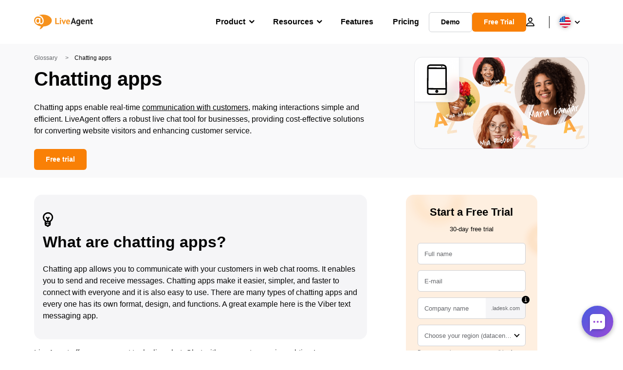

--- FILE ---
content_type: image/svg+xml
request_url: https://www.liveagent.com/wp/urlslab-download/5fc6a588027e68ab822f4d72eb3a3820/Chatting-apps.svg
body_size: 3466
content:
<?xml version="1.0" encoding="UTF-8"?> <svg xmlns="http://www.w3.org/2000/svg" data-name="Layer 1" viewBox="0 0 250 250"><path d="M56.21 204.36q26.28.25 52.57.41l58.37.42q13.75.1 27.51.23a6 6 0 000-12q-26.28-.25-52.57-.41l-58.37-.42q-13.75-.1-27.51-.23a6 6 0 000 12zM55.5 38.13c17.4-.3 34.82-.17 52.23-.05 19.35.12 38.7.32 58.05.34 9.14 0 18.28 0 27.42-.16 3.14 0 6.15-2.72 6-6a6.09 6.09 0 00-6-6c-17.41.3-34.82.17-52.23 0-19.35-.12-38.7-.32-58-.34-9.14 0-18.28 0-27.42.16-3.14.05-6.15 2.72-6 6a6.08 6.08 0 006 6z"></path><path d="M89.76 1A156.35 156.35 0 0073.13.86c-5.67.36-11.31 1.22-16.48 3.69a19.23 19.23 0 00-10.31 13.36c-1.46 6.61-1 13.65-1 20.37q-.29 42.82-.55 85.66l-.55 85.4-.07 10.49a76.9 76.9 0 00.25 9.6 21.88 21.88 0 003.38 10.17 18.83 18.83 0 007.41 6.33c5.35 2.48 11.21 3 17 3.08 7.13.12 14.26.17 21.4.2 14.26.06 28.52 0 42.79 0q10.68 0 21.36.06c6.14 0 12.28.11 18.42-.21 5.14-.26 10.51-.66 15.43-2.27 4.11-1.35 8-3.5 10.13-7.38a30.31 30.31 0 003.26-10.48 114.89 114.89 0 001.17-14.11c.24-8.6-.14-17.19-.32-25.79-.26-12.64-.2-25.3-.3-37.94q-.28-38.45-.59-76.88c-.1-13.54-.07-27.08-.31-40.62-.09-5.45-.67-10.76-3.11-15.71a28.79 28.79 0 00-12.15-12.49C178.33-.3 165.05.87 153 .89L110.68 1H89.76a6.08 6.08 0 00-6 6 6.11 6.11 0 006 6l41.84-.07h20.43c6.18 0 12.41-.2 18.59.13 1.26.07 2.52.17 3.77.31a4.65 4.65 0 00.75.08l-.85-.11.74.11c.74.11 1.47.24 2.2.39a33.69 33.69 0 013.55.93c.57.18 1.13.4 1.7.6s.35.44-.44-.19a7.34 7.34 0 001.13.54 24.9 24.9 0 013 1.85c.67.46-1.15-1-.23-.17l.68.59c.5.47 1 1 1.44 1.46.21.24 1 1.45 1.26 1.48l-.48-.63.42.57.4.57a24.89 24.89 0 011.75 3.1c.51 1.06-.51-1.41-.14-.3.06.19.14.38.2.57.16.48.31 1 .43 1.45s.24 1 .33 1.49c.06.3.08.63.16.92l-.13-1c0 .21 0 .42.08.64.27 2.58.28 5.18.3 7.77l.14 20q.28 37.75.58 75.51c.18 22.64.19 45.28.72 67.9.21 8.74.39 17.58-.68 26.26-.19 1.5.21-1.46 0 0-.07.44-.13.88-.21 1.31-.15.86-.32 1.72-.52 2.57s-.38 1.47-.61 2.19c-.11.34-.22.67-.35 1-.51 1.37.66-1.35.11-.25-.27.53-.55 1-.87 1.55-.61 1 1.14-1.23.35-.46l-.63.63c-.53.55 1.38-.93.57-.45-.13.07-.25.17-.38.25-.33.21-.67.4-1 .59-.5.25-1.9.75.08 0-.49.18-1 .38-1.49.54a62.73 62.73 0 01-6.22 1.38c.06 0 1.59-.2.58-.08l-1 .12-1.79.17c-1.32.12-2.65.2-4 .27-6.07.3-12.15.24-18.22.2-13.84-.09-27.68-.06-41.51-.05s-27.7 0-41.55-.18c-2.7 0-5.39-.05-8.07-.3l-.91-.1c-1.27-.12 1.18.19.34 0-.59-.1-1.19-.19-1.77-.31a26.59 26.59 0 01-3.54-1c-1.19-.42 1.29.63.17.06l-.6-.31c-.5-.27-1-.58-1.44-.88-1-.66 1 .95.15.11l-.49-.46c-.25-.24-.47-.5-.71-.74-.81-.86.74 1.22.06.06a13.61 13.61 0 00-1-1.76l.29.7-.27-.76a17.3 17.3 0 01-.23-.77c-.18-.65-.3-1.31-.42-2-.26-1.41.09 1.41 0 0 0-.42-.07-.83-.1-1.24-.19-3.17-.07-6.37-.05-9.54l.07-10.49.13-20.48.27-41.7q.27-41.58.53-83.16l.14-21 .06-10.24v-4.52c0-.69 0-1.38.08-2.07 0-.45-.11-1.94.2-2.27l-.11.78c0-.27.09-.54.14-.81s.1-.53.16-.8q.23-1 .54-2l.14-.38c.23-.61.18-.5-.15.32a4.93 4.93 0 00.35-.73c.19-.36.4-.71.62-1.05s.87-.91-.31.34c.31-.33.58-.68.9-1s1.69-1.22 0-.13a24.07 24.07 0 012.68-1.61c.17-.08.37-.15.54-.25-1.56.86-.79.33-.31.15s1-.35 1.48-.5a33 33 0 013.7-.76c.57-.11 1.14-.19 1.71-.29s1 0-.54.07c.35 0 .72-.08 1.07-.12 1.29-.14 2.59-.23 3.88-.3 5.23-.26 10.47-.06 15.69.18a6 6 0 006-6 6.12 6.12 0 00-6-6z"></path><path d="M161.51 20.25a2.13 2.13 0 01.26.44l-.31-.72a2.16 2.16 0 01.16.55l-.11-.8a2.08 2.08 0 010 .61l.11-.8a2.19 2.19 0 01-.14.5l.3-.72v.05l2.59-1.49h-.22l.8.11a2.13 2.13 0 01-.51-.14l.71.3a2.68 2.68 0 01-.49-.28l.61.47a2.19 2.19 0 01-.34-.34l.47.61a1.48 1.48 0 01-.21-.37l.3.72a1.58 1.58 0 01-.11-.37l.11.8a1.29 1.29 0 010-.34l-.11.8a1.48 1.48 0 01.1-.36l-.31.71a1.65 1.65 0 01.22-.36l-.47.61a2.23 2.23 0 01.26-.27l-.6.47a2 2 0 01.31-.19l-.71.31a1.11 1.11 0 01.31-.09l-.8.11a.88.88 0 01.28 0l-.79-.11a.86.86 0 01.25.07l-.72-.31a1.18 1.18 0 01.19.11l-.61-.47a1.37 1.37 0 01.17.17l-.47-.6a1 1 0 01.16.26l-.31-.71a1 1 0 01.09.33l-.1-.8a2 2 0 010 .35l.1-.8a1 1 0 01-.08.29l.31-.72a1.32 1.32 0 01-.12.2l.47-.6-.13.12.61-.47a1.08 1.08 0 01-.18.11l.72-.3-.18.05.8-.11H164l.8.11-.16-.05.72.31-.2-.11.61.46a.77.77 0 01-.18-.18l.41.62a1.35 1.35 0 01-.15-.26l.3.72a1.09 1.09 0 01-.08-.31l.1.8a1.61 1.61 0 010-.22l-.1.79a.47.47 0 010-.17l-.3.71a.57.57 0 01.08-.13l-.47.61.09-.1-.6.47.15-.09-.72.31h.14l-.79.11a1 1 0 01.24 0l-.79-.11a1.09 1.09 0 01.24.07l-.72-.31a1.61 1.61 0 01.38.11l-.61-.47a1.25 1.25 0 01.23.23l-.46-.6a1.56 1.56 0 01.16.28l-.3-.72a1.29 1.29 0 01.08.28l-.11-.8a1 1 0 010 .24l.11-.79a1.46 1.46 0 010 .2l.3-.72a.72.72 0 01-.12.21l.47-.61a.8.8 0 01-.13.13l.61-.47a1.13 1.13 0 01-.21.12l.72-.3a1.05 1.05 0 01-.24.06l.8-.11a1 1 0 01-.34 0l.8.11-.33-.09.72.3a.92.92 0 01-.27-.16l.61.47a.91.91 0 01-.17-.17l.47.61a1 1 0 01-.1-.18l.3.72a.73.73 0 010-.2l.1.79v-.18l-.1.8a.46.46 0 010-.2l-.31.72a1.08 1.08 0 01.11-.18l-.47.61a1.21 1.21 0 01.16-.16l-.61.47a1 1 0 01.26-.15l-.72.3a1.78 1.78 0 01.33-.09l-.8.11a1 1 0 01.3 0l-.8-.1a1 1 0 01.25.06l-.72-.3.18.1-.61-.47a.93.93 0 01.14.14l-.47-.61.08.13-.31-.71-.1-.79a1.28 1.28 0 010 .19l.11-.8a.83.83 0 010 .15l.3-.72a.56.56 0 01-.09.17l.47-.61-.17.17.5-.41a.82.82 0 01-.2.12l.71-.3-.18.05.8-.11H164l.8.11-.19-.05.72.3a.41.41 0 01-.11-.07l.6.47a.57.57 0 01-.11-.11l.47.6a1 1 0 01-.1-.17l.3.72a1.33 1.33 0 01-.05-.19l.11.79a.89.89 0 010-.23l-.11.8a1 1 0 01.06-.23l-.3.72a.64.64 0 01.08-.14l-.47.61a.68.68 0 01.12-.12l-.61.47h.08a2.36 2.36 0 00.85-.78 2.27 2.27 0 00.53-1 2.3 2.3 0 00.06-1.19 2.28 2.28 0 00-.36-1.12 3.05 3.05 0 00-1.79-1.38l-.8-.11a3.12 3.12 0 00-1.52.41.1.1 0 01-.05 0 6 6 0 00-.64.49l-.1.1a3.65 3.65 0 00-.88 1.51v.14a6.94 6.94 0 00-.12.9v.13c0 .15.05.35.06.45s0 .32.07.47a3.43 3.43 0 00.19.48 3.57 3.57 0 00.2.46 3.21 3.21 0 00.93 1 3.28 3.28 0 001.23.64 3.78 3.78 0 001.86 0 3.63 3.63 0 001.82-1.06 3.34 3.34 0 00.27-.35 2.87 2.87 0 00.27-.35 6 6 0 00.37-.84v-.14a6 6 0 00.11-.84v-.09a3.4 3.4 0 00-1.11-2.49 4.89 4.89 0 00-.68-.52.31.31 0 00-.1-.05 6 6 0 00-.79-.33h-.15a4.27 4.27 0 00-2 0 4.88 4.88 0 00-.92.36 1.09 1.09 0 00-.23.14 3.86 3.86 0 00-1.35 1.4 6.88 6.88 0 00-.32.74.14.14 0 010 .06v.11c0 .22-.09.61-.11.83v.12a6.13 6.13 0 00.11.86v.12a.14.14 0 010 .06 6.88 6.88 0 00.32.74 3.66 3.66 0 00.59.81 4.88 4.88 0 00.75.61 1.58 1.58 0 00.24.15 4.58 4.58 0 002 .52 4.72 4.72 0 002.18-.59 3.77 3.77 0 001.23-1.22 3.73 3.73 0 00.58-2 4.14 4.14 0 00-.54-2 .64.64 0 00-.08-.14 7.25 7.25 0 00-.54-.7 2.74 2.74 0 00-.51-.44 3.54 3.54 0 00-1.54-.76 6.71 6.71 0 00-.9-.12h-.14a5.54 5.54 0 00-.91.13 7 7 0 00-.75.31h-.08a3.37 3.37 0 00-.76.59 7.47 7.47 0 00-.48.63 4.93 4.93 0 00-.35.81.42.42 0 000 .1 6.42 6.42 0 00-.12.88 4.67 4.67 0 00.11 1 1.55 1.55 0 00.05.23c.1.27.22.54.34.8a.83.83 0 00.07.13l.06.1c.16.23.34.47.52.68a4.52 4.52 0 00.78.62l.09.06h.05c.19.09.54.24.74.31h.12a4.17 4.17 0 00.44.07c.07 0 .31.05.46.05a3.64 3.64 0 001.93-.53 3.76 3.76 0 001.36-1.41 4.62 4.62 0 00.37-.93 4.61 4.61 0 00.07-.5 4.68 4.68 0 00.07-.54 3.74 3.74 0 00-.19-1.29c-.1-.27-.22-.55-.34-.81l-.06-.11a.76.76 0 00-.08-.11 5.85 5.85 0 00-.54-.69 3.82 3.82 0 00-.78-.61l-.11-.06a6.58 6.58 0 00-.83-.34 4 4 0 00-2.21 0 4.55 4.55 0 00-2.04 1.19 5.29 5.29 0 00-.67.83 2.59 2.59 0 00-.19.33 4.34 4.34 0 00-.51 2.12 4.76 4.76 0 00.6 2.12 6.2 6.2 0 00.64.86 1.72 1.72 0 00.27.27 6.69 6.69 0 00.86.65 6.19 6.19 0 001 .45 4.71 4.71 0 001.49.25 3 3 0 001.51-.41 3.1 3.1 0 001.16-1.09 5.26 5.26 0 00.32-4 5.32 5.32 0 00-.58-1.2 2.25 2.25 0 00-.78-.84 2.66 2.66 0 00-2.21-.59 2.17 2.17 0 00-1.12.35 3.08 3.08 0 00-1.38 1.79l-.1.8a2.92 2.92 0 00.41 1.52zM124 220.24a1.63 1.63 0 01.31 0l-1.59-.22a5 5 0 011 .29l-1.44-.61a5.47 5.47 0 011.07.63l-1.22-.93a5.29 5.29 0 01.88.89l-.93-1.22a6.17 6.17 0 01.71 1.22l-.61-1.43a5 5 0 01.33 1.2l-.21-1.6a5.14 5.14 0 010 1.24l.21-1.6a4.59 4.59 0 01-.24.9l.6-1.43a4.74 4.74 0 01-.58 1l.93-1.22a5.23 5.23 0 01-.82.81l1.21-.94a6.11 6.11 0 01-1.14.65l1.43-.61a5.56 5.56 0 01-1.27.35l1.6-.21a5.94 5.94 0 01-1.46 0l1.6.21a4.69 4.69 0 01-1.11-.31l1.43.6a4.63 4.63 0 01-.88-.52l1.22.94a4.65 4.65 0 01-.73-.74l.94 1.22a5.71 5.71 0 01-.58-1l.61 1.43A5.73 5.73 0 01125 218l.22 1.6a5.72 5.72 0 010-1.49l-.21 1.59a5.81 5.81 0 01.36-1.28l-.6 1.44a4.89 4.89 0 01.51-.89l-.93 1.21a4.58 4.58 0 01.72-.74l-1.22.94a4.62 4.62 0 011-.6l-1.44.61a5 5 0 011.14-.29l-1.59.21a5.38 5.38 0 011.33 0l-1.59-.22a6.47 6.47 0 011.43.4l-1.43-.6a5.06 5.06 0 011.14.68l-1.21-.94a5 5 0 01.73.73l-.94-1.22a4.45 4.45 0 01.53.89l-.6-1.43a4.52 4.52 0 01.3 1l-.21-1.59a4.9 4.9 0 010 1.21l.22-1.6a5.59 5.59 0 01-.37 1.33l.6-1.43a6.35 6.35 0 01-.7 1.21l.94-1.21a6.36 6.36 0 01-1.1 1.1l1.21-.93a5.5 5.5 0 01-1.2.69l1.43-.61a4.65 4.65 0 01-1 .29l1.59-.21a5.06 5.06 0 01-1.23 0l1.59.21a5 5 0 01-1.15-.32l1.43.6a5.1 5.1 0 01-1.14-.69l1.21.94a6.63 6.63 0 01-1-1l.94 1.21a6.74 6.74 0 01-.85-1.44l.61 1.43a6.59 6.59 0 01-.41-1.46l.22 1.6a5.38 5.38 0 010-1.5l-.22 1.59a5.69 5.69 0 01.32-1.16l-.6 1.43a6.54 6.54 0 01.69-1.17l-.93 1.22a5.7 5.7 0 011-.94l-1.22.93a7.13 7.13 0 011.45-.82l-1.44.6a7.59 7.59 0 011.62-.43l-1.59.21a7.18 7.18 0 011.67 0l-1.6-.22a6.76 6.76 0 011.47.38l-1.43-.6a5.5 5.5 0 011.2.69l-1.21-.94a6.19 6.19 0 011.12 1.11l-.94-1.21a7.14 7.14 0 01.8 1.36l-.61-1.43a7.75 7.75 0 01.52 1.84l-.21-1.6a7.71 7.71 0 010 1.92l.22-1.6a6.91 6.91 0 01-.45 1.69l.6-1.43a6.74 6.74 0 01-.85 1.44l.94-1.21a7.88 7.88 0 01-1.16 1.15l1.21-.94a7.62 7.62 0 01-1.56.92l1.44-.61a7.62 7.62 0 01-1.74.48l1.59-.22a6.67 6.67 0 01-1.61 0l1.59.21a7.36 7.36 0 01-1.53-.41l1.44.6a7.1 7.1 0 01-1.53-.89l1.22.94a6.59 6.59 0 01-1.12-1.12l.93 1.21a6.35 6.35 0 01-.79-1.36l.61 1.43a6.12 6.12 0 01-.35-1.25l.22 1.59a5.82 5.82 0 010-1.56l-.21 1.6a6.57 6.57 0 01.41-1.52l-.61 1.43a7.31 7.31 0 01.87-1.51l-.94 1.21a7.1 7.1 0 011.22-1.23l-1.21.94a6.39 6.39 0 011.21-.71l-1.43.61a5.55 5.55 0 011.38-.38l-1.6.21a6 6 0 011.34 0l-1.59-.21a6.47 6.47 0 011.6.45l-1.43-.61a7.26 7.26 0 011.44.87l-1.21-.94a7.87 7.87 0 011.18 1.2l-.94-1.21a6.31 6.31 0 01.76 1.3l-.6-1.43a5.92 5.92 0 01.4 1.44l-.21-1.59a5.46 5.46 0 010 1.34l.22-1.59a6.07 6.07 0 01-.41 1.44l.61-1.43a7 7 0 01-.77 1.29l.94-1.21a7.5 7.5 0 01-1.19 1.2l1.22-.94a7.29 7.29 0 01-1.45.86l1.43-.61a6.43 6.43 0 01-1.61.45l1.6-.22a6 6 0 01-1.34 0l1.59.21a6 6 0 01-1.31-.35l1.44.6a6.27 6.27 0 01-1.33-.76l1.22.94a6.49 6.49 0 01-1.08-1.08l.93 1.21a6.33 6.33 0 01-.68-1.15l.6 1.43a5.75 5.75 0 01-.36-1.29l.22 1.6a5.17 5.17 0 010-1.18l-.21 1.59a5 5 0 01.32-1.13l-.6 1.43a5.76 5.76 0 01.59-1l-.93 1.21a5.75 5.75 0 011-1l-1.21.94a5.34 5.34 0 011-.59l-1.44.6a4.91 4.91 0 011.12-.31l-1.59.22a4.19 4.19 0 011 0 6 6 0 004.24-1.76 6 6 0 000-8.49l-1.21-.93a5.89 5.89 0 00-3-.82c-2.76-.34-5.39 1-7.44 2.7a10.07 10.07 0 00-3.35 5.71 10.85 10.85 0 001.36 7.83 11.62 11.62 0 004.85 4.42 12.26 12.26 0 004.51 1.19 10.94 10.94 0 003.42-.35 12.55 12.55 0 005.68-3.29 11.79 11.79 0 003.21-5.69 11 11 0 00.28-3.27 12.07 12.07 0 00-5.73-9.43 11.56 11.56 0 00-16.81 4.82 12 12 0 00-1.29 6.25 12.27 12.27 0 001.23 4.45 11.64 11.64 0 002 2.82 12.24 12.24 0 0012.69 3.21 12.9 12.9 0 005.7-3.73 12 12 0 002.85-5.79 13.15 13.15 0 00-.36-6.5 12.35 12.35 0 00-3.39-5.37 11.25 11.25 0 00-2.6-1.79 12 12 0 00-3.87-1.08 11.48 11.48 0 00-5.69.55 12.73 12.73 0 00-2.75 1.34 13.45 13.45 0 00-3.24 3.19 10.46 10.46 0 00-1.88 6 11.89 11.89 0 001.61 6.07 11.65 11.65 0 004.36 4.37 10.93 10.93 0 007.56 1.1 11.24 11.24 0 005.43-3.13c3.23-3.44 4.47-8.88 1.83-13.06a11.29 11.29 0 00-12.26-4.83 10.56 10.56 0 00-7.65 10.4 11.33 11.33 0 00.45 3.06 10.16 10.16 0 001.34 2.87A10.87 10.87 0 00118 228a8.38 8.38 0 001.35.65 8.61 8.61 0 001.54.56 11.26 11.26 0 0012-4.86c2.59-4.08 1.49-9.8-1.93-13.05a10.91 10.91 0 00-7-3 6 6 0 00-4.24 10.24 6.64 6.64 0 004.24 1.76z"></path></svg> 